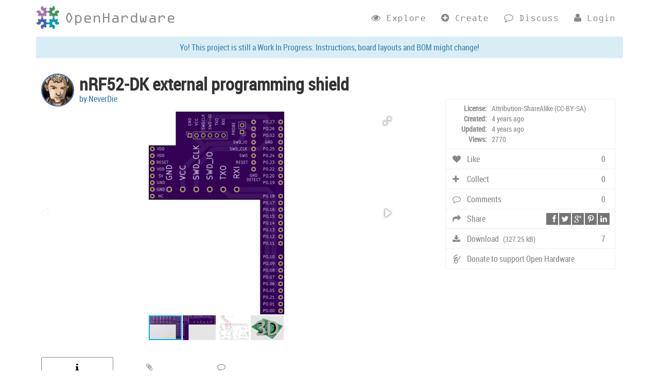

--- FILE ---
content_type: text/html; charset=utf-8
request_url: https://www.openhardware.io/view/32976/nRF52-DK-external-programming-shield
body_size: 4265
content:
<!DOCTYPE html><html><head><link rel="apple-touch-icon" sizes="180x180" href="/browser/ohapple-touch-icon.png"><link rel="icon" type="image/png" href="/browser/ohfavicon-32x32.png" sizes="32x32"><link rel="icon" type="image/png" href="/browser/ohfavicon-16x16.png" sizes="16x16"><link rel="manifest" href="/browser/ohmanifest.json"><link rel="mask-icon" href="/browser/ohsafari-pinned-tab.svg" color="#5bbad5"><meta name="msapplication-config" content="/browser/ohbrowserconfig.xml"><meta name="theme-color" content="#ffffff"><meta charset="utf-8"><meta http-equiv="X-UA-Compatible" content="IE=edge"><meta name="viewport" content="width=device-width, initial-scale=1"><meta name="description" content="The home for Open Source Hardware"><meta name="keywords" content=""><meta name="author" content="NeverDie"><meta name="csrf-token" content="v164laTjgOlO0Fpuc+SLzDCJXmigWEmz76rNk="><meta property="og:title" content="nRF52-DK external programming shield | OpenHardware.io - Enables Open Source Hardware Innovation"><meta property="og:site_name" content="OpenHardware.io"><meta property="og:image" content="http://www.openhardware.io/uploads/62c46c8838f610616fab742a/image/front.png"><meta property="og:image:secure_url" content="https://www.openhardware.io/uploads/62c46c8838f610616fab742a/image/front.png"><meta property="og:description" content="The home for Open Source Hardware"><meta property="fb:app_id" content="1240077132675410"><link rel="image_src" href="/uploads/62c46c8838f610616fab742a/image/front.png"><title>nRF52-DK external programming shield | OpenHardware.io - Enables Open Source Hardware Innovation</title><link rel="stylesheet" href="/assets/main-4ee98e0c4e549c1e4c983f21e5517920.css" /><script async src="https://www.googletagmanager.com/gtag/js?id=G-Z80GTQ9GKQ"></script><script>window.dataLayer = window.dataLayer || [];
function gtag(){dataLayer.push(arguments);}
gtag('js', new Date());
gtag('config', 'G-Z80GTQ9GKQ');
</script><script async src="https://securepubads.g.doubleclick.net/tag/js/gpt.js"></script><script async src="https://pagead2.googlesyndication.com/pagead/js/adsbygoogle.js"></script><script>(adsbygoogle = window.adsbygoogle || []).push({google_ad_client: "ca-pub-1286356324503251", enable_page_level_ads: true});</script></head><body><div role="navigation" class="navbar navbar-simple navbar-static-top"><div class="navbar-inner"><div class="container"><div class="navbar-header"><button type="button" data-toggle="collapse" data-target=".navbar-collapse" class="navbar-toggle"><span class="fa-stack fa-lg"><i class="fa fa-square-o fa-stack-2x"></i><i style="font-size:18px" class="fa fa-align-justify fa-stack-1x"></i></span></button><a href="/" class="navbar-brand ocr"><span class="hidden-xs">OpenHardware</span></a></div><div class="collapse navbar-collapse"><ul class="nav navbar-nav ocr"><li><a href="/explore"> <i class="fa fa-eye"></i><span class="hidden-xs hidden-sm"> Explore</span></a></li><li><a href="/create"><i class="fa fa-plus-circle"></i><span class="hidden-xs hidden-sm"> Create</span></a></li><li><a href="http://forum.mysensors.org"><i class="fa fa-comment-o"></i><span class="hidden-xs hidden-sm"> Discuss</span></a></li><li><a href="/login"><i class="fa fa-user"></i><span class="hidden-xs hidden-sm"> Login</span></a></li></ul></div></div></div></div><div class="container view-project"><!--if !(user && (user.editor === true || user.admin === true || user._id.toString() === p.creator._id.toString()))--><!--	.row(style="margin-bottom:20px")--><!--		.col-sm-12.align-center--><!--			+googlead--><div class="row"><div class="col-sm-12"><div class="wip">Yo! This project is still a Work In Progress. Instructions, board layouts and BOM might change!</div></div></div><div class="row"><div class="col-sm-12"><div class="avatar hidden-xs"><div class="form-avatar-wrapper"><a href="https://www.openhardware.io/user/310/projects/NeverDie"> <img src="/uploads/572f79afe57f3ad901f4b7aa/profileImage.jpg?1501804859916" id="avatar" class="profile"></a></div></div><div class="title">nRF52-DK external programming shield </div><div class="creator"> <a href="https://www.openhardware.io/user/310/projects/NeverDie"> 
by NeverDie</a></div></div></div><div class="row"><div class="col-lg-8 col-md-7 col-sm-6 col-xs-12"><div data-auto="false" class="fotorama"><a data-img="/uploads/62c46c8838f610616fab742a/394/front.png" data-full="/uploads/62c46c8838f610616fab742a/image/front.png" data-thumb="/uploads/62c46c8838f610616fab742a/64/front.png"></a><a data-img="/uploads/62c46c8838f610616fab742a/394/back.png" data-full="/uploads/62c46c8838f610616fab742a/image/back.png" data-thumb="/uploads/62c46c8838f610616fab742a/64/back.png"></a><a data-img="/uploads/62c46c8838f610616fab742a/394/better_wiring.png" data-full="/uploads/62c46c8838f610616fab742a/image/better_wiring.png" data-thumb="/uploads/62c46c8838f610616fab742a/64/better_wiring.png"></a><div data-thumb="/images/render3d.png"><iframe src="/3d/32976" frameborder="0"></iframe></div></div></div><div class="col-lg-4 col-md-5 col-sm-6 col-xs-12"><div class="actions-wrapper"><div class="actions"><div class="actionRowFirst"><div class="overview"><div class="row"><div class="left"><b>License:</b></div><div class="right">Attribution-ShareAlike (CC-BY-SA)</div></div><div class="row"><div class="left"><b>Created: </b></div><div title="2022-07-05T17:33:55.620Z" class="right timeago"></div></div><div class="row"><div class="left"><b>Updated:</b></div><div title="2022-07-06T17:50:20.143Z" class="right timeago"></div></div><div class="row"><div class="left"><b>Views: </b></div><div class="right">2770</div></div></div></div><div id="action-like" class="actionRow like"><span class="count">0</span><i class="action fa fa-heart"></i> Like </div><div id="action-collect" class="actionRow collect"> <span class="count">0</span><i class="action fa fa-plus"></i> Collect </div><div id="action-comments" class="actionRow"><span id="nodebb-comments-count" class="count">0</span><i class="action fa fa-comment-o"></i> Comments </div><div id="action-share" class="actionRow actionRowShare"><span class="count"><div class="ssk-group ssk-xs ssk-grayscale"><a href="" class="ssk ssk-facebook"></a><a href="" class="ssk ssk-twitter"></a><a href="" class="ssk ssk-google-plus"></a><a href="" class="ssk ssk-pinterest"></a><a href="" class="ssk ssk-linkedin"></a></div></span><i class="action fa fa-share"></i> Share </div><div id="action-download" class="actionRow"><span class="count">7</span><i class="action fa fa-download"></i> Download <small style="padding-left:5px">(327.25 kB)</small></div><div id="action-donate" class="actionRow last"><img src="/icon/donate.png" class="donate"><!--i.action.fa.fa-dollar--> Donate to support Open Hardware<span class="count"></span></div></div><form action="https://www.paypal.com/cgi-bin/webscr" method="post" id="donateForm"><input type="hidden" name="business" value="donate@openhardware.io"><input type="hidden" name="cmd" value="_donations"><input type="hidden" name="item_name" value="OpenHardware.io"><input type="hidden" name="item_number" value="nRF52-DK external programming shield"><input type="hidden" name="currency_code" value="USD"><input type="hidden" name="lc" value="US"><!--input(type="image" name="submit" border="0" src="https://www.paypalobjects.com/en_US/i/btn/btn_donate_LG.gif" alt="PayPal - The safer, easier way to pay online")--><img alt="" border="0" width="1" height="1" src="https://www.paypalobjects.com/en_US/i/scr/pixel.gif"></form></div></div></div><div id="tab-container" class="tab-container"><ul class="etabs"><li class="tab ocr"><a href="#tabs-instructions"><i class="fa fa-info"></i><span class="hidden-xs"><br>Description</span></a></li><li class="tab ocr"><a href="#tabs-design"><i class="fa fa-paperclip"></i><span class="hidden-xs"><br>Design Files</span></a></li><li class="tab ocr"><a href="#tabs-comments"><i class="fa fa-comment-o"></i><span class="hidden-xs"><br>Comments</span></a></li></ul><div id="tabs-instructions" style="display:none" class="panel-container"><div id="instructions"><p>This adapter board for the nRF52-DK offers the following:</p>
<ol start="0">
<li> Organizes/simplifies wiring to external nRF52</li>
<li> Provides power to externally programmed nRF52</li>
<li> Provides SWD-CLK and SWD-IO to external nRF52</li>
<li>Allows external nRF52 to leverage UART that
 is built into nRF52-DK</li>
<li> Probe point for measuring current consumption</li>
</ol>
<p>You can use either a Phoenix connector or Dupont connectors for wiring the adapter board to the external nRF52.  This adapter board supports either method.  You may insert your ammeter at the probe point for measuring current consumption.  Simply use a commonly available 2.54mm pitch jumper whenever you don&#39;t wish to use the probe point for measuring current.</p>
<p>The wiring for powering an exteranl nRF52 from a nRF52-DK was inspired by the wiring diagram (attached as a photo in the image gallery for this project) in this Nordic forum post:  <a href="https://devzone.nordicsemi.com/f/nordic-q-a/14058/external-programming-using-nrf52-dk">https://devzone.nordicsemi.com/f/nordic-q-a/14058/external-programming-using-nrf52-dk</a>  Incorporating these connections into an adapter board simplifies the wiring needed to power and program an external nRF52 from an nRF52-DK, thereby creating a neater, more &quot;organized&quot; connection.  Although this is far from rocket surgery, having the connections reified in an easily mounted PCB is nonetheless a nice convenience.</p>
<p>When the development board is mounted onto an nRF-52 and wired to whatever external nRF52 you are working with, then whatever hex files you upload to the nRF-52 will be automatically programmed into the external nRF52 instead of the nRF52832 that&#39;s part of the nRF52-DK.</p>
</div></div><div id="tabs-design" style="display:none" class="panel-container"><div class="table-responsive"><table class="table table-striped table-condensed"><thead><tr><th>Name</th><th>Size</th><th># Downloads</th></tr></thead><tbody></tbody><tr><td><a href='/dl/62c46c8838f610616fab742a/design/nRF52_DK_programmer_shield_v002-B_Cu.gbr'><i class='fa fa-download'></i> nRF52_DK_programmer_shield_v002-B_Cu.gbr</a></td><td>5.74 kB</td><td>240</td></tr><tr><td><a href='/dl/62c46c8838f610616fab742a/design/nRF52_DK_programmer_shield_v002-B_Mask.gbr'><i class='fa fa-download'></i> nRF52_DK_programmer_shield_v002-B_Mask.gbr</a></td><td>2.15 kB</td><td>267</td></tr><tr><td><a href='/dl/62c46c8838f610616fab742a/design/nRF52_DK_programmer_shield_v002-B_Paste.gbr'><i class='fa fa-download'></i> nRF52_DK_programmer_shield_v002-B_Paste.gbr</a></td><td>493 B</td><td>237</td></tr><tr><td><a href='/dl/62c46c8838f610616fab742a/design/nRF52_DK_programmer_shield_v002-B_Silkscreen.gbr'><i class='fa fa-download'></i> nRF52_DK_programmer_shield_v002-B_Silkscreen.gbr</a></td><td>71.78 kB</td><td>230</td></tr><tr><td><a href='/dl/62c46c8838f610616fab742a/design/nRF52_DK_programmer_shield_v002-Edge_Cuts.gbr'><i class='fa fa-download'></i> nRF52_DK_programmer_shield_v002-Edge_Cuts.gbr</a></td><td>946 B</td><td>214</td></tr><tr><td><a href='/dl/62c46c8838f610616fab742a/design/nRF52_DK_programmer_shield_v002-F_Cu.gbr'><i class='fa fa-download'></i> nRF52_DK_programmer_shield_v002-F_Cu.gbr</a></td><td>6.17 kB</td><td>207</td></tr><tr><td><a href='/dl/62c46c8838f610616fab742a/design/nRF52_DK_programmer_shield_v002-F_Mask.gbr'><i class='fa fa-download'></i> nRF52_DK_programmer_shield_v002-F_Mask.gbr</a></td><td>2.15 kB</td><td>260</td></tr><tr><td><a href='/dl/62c46c8838f610616fab742a/design/nRF52_DK_programmer_shield_v002-F_Paste.gbr'><i class='fa fa-download'></i> nRF52_DK_programmer_shield_v002-F_Paste.gbr</a></td><td>493 B</td><td>252</td></tr><tr><td><a href='/dl/62c46c8838f610616fab742a/design/nRF52_DK_programmer_shield_v002-F_Silkscreen.gbr'><i class='fa fa-download'></i> nRF52_DK_programmer_shield_v002-F_Silkscreen.gbr</a></td><td>70.64 kB</td><td>247</td></tr><tr><td><a href='/dl/62c46c8838f610616fab742a/design/nRF52_DK_programmer_shield_v002-NPTH.drl'><i class='fa fa-download'></i> nRF52_DK_programmer_shield_v002-NPTH.drl</a></td><td>285 B</td><td>1554</td></tr><tr><td><a href='/dl/62c46c8838f610616fab742a/design/nRF52_DK_programmer_shield_v002-PTH.drl'><i class='fa fa-download'></i> nRF52_DK_programmer_shield_v002-PTH.drl</a></td><td>1.41 kB</td><td>245</td></tr><tr><td><a href='/dl/62c46c8838f610616fab742a/design/nRF52_DK_programmer_shield_v002-job.gbrjob'><i class='fa fa-download'></i> nRF52_DK_programmer_shield_v002-job.gbrjob</a></td><td>2.92 kB</td><td>259</td></tr><tr><td><a href='/dl/62c46c8838f610616fab742a/design/schematic.pdf'><i class='fa fa-download'></i> schematic.pdf</a></td><td>32.7 kB</td><td>182</td></tr></table></div></div><div id="tabs-comments" style="display:none" class="panel-container"><a id="nodebb/comments"></a><script>var nodeBBURL = 'https://forum.mysensors.org';
var articleID = '62c46c8838f610616fab742a'; 
(function() {
var nbb = document.createElement('script'); nbb.type = 'text/javascript'; nbb.async = true;
nbb.src = nodeBBURL + '/plugins/nodebb-plugin-blog-comments/lib/general.js';
(document.getElementsByTagName('head')[0] || document.getElementsByTagName('body')[0]).appendChild(nbb);
})();</script><noscript>Please enable JavaScript to view comments</noscript></div></div><div class="row"><div class="col-sm-12 align-center"><ins style="display:inline-block;width:100%;height:90px" data-ad-client="ca-pub-1286356324503251" data-ad-format="horizontal" data-ad-slot="4146391320" class="adsbygoogle"></ins><script>(adsbygoogle = window.adsbygoogle || []).push({});</script></div></div></div><div style="line-height:26px" class="container footer text-center">© 2026  <a href="#">TBD</a>. All Rights Reserved.<br><a href="/about">About</a> &nbsp; | &nbsp;  <a href="/contact">Contact</a> &nbsp; | &nbsp;  <a href="/privacy">Privacy Policy</a> &nbsp; | &nbsp;  <a href="/tos">Terms of Service</a> &nbsp; | &nbsp;  <a href="http://www.mysensors.org">MySensors</a></div><script src="/assets/application-4c48e3f522272faeefe3625b43a3e982.js"></script><script>OH.init({user: undefined, url:"https://www.openhardware.io/", site:"oh", roles: {editor: false, admin: false}});</script><link rel="stylesheet" href="/css/fotorama.css"><script src="/js/lib/fotorama.js"></script><script>OH.setupView("62c46c8838f610616fab742a");
</script><script defer src="https://static.cloudflareinsights.com/beacon.min.js/vcd15cbe7772f49c399c6a5babf22c1241717689176015" integrity="sha512-ZpsOmlRQV6y907TI0dKBHq9Md29nnaEIPlkf84rnaERnq6zvWvPUqr2ft8M1aS28oN72PdrCzSjY4U6VaAw1EQ==" data-cf-beacon='{"version":"2024.11.0","token":"3d214b562cd54619b57d44de8714b92f","r":1,"server_timing":{"name":{"cfCacheStatus":true,"cfEdge":true,"cfExtPri":true,"cfL4":true,"cfOrigin":true,"cfSpeedBrain":true},"location_startswith":null}}' crossorigin="anonymous"></script>
</body></html>

--- FILE ---
content_type: text/html; charset=utf-8
request_url: https://www.openhardware.io/3d/32976
body_size: 702
content:
<!DOCTYPE html><html><head><meta charset="utf-8"><meta http-equiv="X-UA-Compatible" content="IE=edge"><meta name="viewport" content="width=device-width, initial-scale=1"><meta name="description" content="OpenHardware.io"><meta name="author" content="Sensnology AB"><meta name="csrf-token" content="NTN6ZpBVwY17Ja0xWUaet7hAuY0IPTmUjZ8fU="><title>nRF52-DK external programming shield in 3D | OpenHardware.io</title><link rel="stylesheet" href="/assets/main-4ee98e0c4e549c1e4c983f21e5517920.css" /><base target="_parent"><style>#waitSpinner {
    display: table;
    position: absolute;
    height: 100%;
    width: 100%;
}

.waitSpinnerOuter {
    display: table-cell;
    vertical-align: middle;
}

.waitSpinnerInner {
    margin-left: auto;
    margin-right: auto; 
    text-align: center;
    width: 200px;
}	</style></head><body><div id="waitSpinner"><div class="waitSpinnerOuter"><div class="waitSpinnerInner"><i class="fa fa-spinner fa-spin fa-3x fa-fw"></i><br><br>Rendering 3D Model </div></div></div><canvas style="position: absolute;" id="pcb3d"></canvas><script src="/js/lib/three.min.js"></script><script src="/js/lib/openhardware3d.js"></script><script>document.addEventListener("DOMContentLoaded", function () {
	var topUrl = "/uploads/62c46c8838f610616fab742a/image/PCB-top.svg";
	var bottomUrl = "/uploads/62c46c8838f610616fab742a/image/PCB-bottom.svg";
	var borderColor = "rgb(0, 66, 0)";
	var thickness = 0.016;
	render3Dpcb(topUrl, bottomUrl, borderColor, thickness);
});</script><script defer src="https://static.cloudflareinsights.com/beacon.min.js/vcd15cbe7772f49c399c6a5babf22c1241717689176015" integrity="sha512-ZpsOmlRQV6y907TI0dKBHq9Md29nnaEIPlkf84rnaERnq6zvWvPUqr2ft8M1aS28oN72PdrCzSjY4U6VaAw1EQ==" data-cf-beacon='{"version":"2024.11.0","token":"3d214b562cd54619b57d44de8714b92f","r":1,"server_timing":{"name":{"cfCacheStatus":true,"cfEdge":true,"cfExtPri":true,"cfL4":true,"cfOrigin":true,"cfSpeedBrain":true},"location_startswith":null}}' crossorigin="anonymous"></script>
</body></html>

--- FILE ---
content_type: text/html; charset=utf-8
request_url: https://www.google.com/recaptcha/api2/aframe
body_size: 268
content:
<!DOCTYPE HTML><html><head><meta http-equiv="content-type" content="text/html; charset=UTF-8"></head><body><script nonce="5UnC3Nw-YEDB72DtT06LYg">/** Anti-fraud and anti-abuse applications only. See google.com/recaptcha */ try{var clients={'sodar':'https://pagead2.googlesyndication.com/pagead/sodar?'};window.addEventListener("message",function(a){try{if(a.source===window.parent){var b=JSON.parse(a.data);var c=clients[b['id']];if(c){var d=document.createElement('img');d.src=c+b['params']+'&rc='+(localStorage.getItem("rc::a")?sessionStorage.getItem("rc::b"):"");window.document.body.appendChild(d);sessionStorage.setItem("rc::e",parseInt(sessionStorage.getItem("rc::e")||0)+1);localStorage.setItem("rc::h",'1769133247127');}}}catch(b){}});window.parent.postMessage("_grecaptcha_ready", "*");}catch(b){}</script></body></html>

--- FILE ---
content_type: application/javascript
request_url: https://www.openhardware.io/js/lib/openhardware3d.js
body_size: 7624
content:

/** 
	3D Board Renderer
    (c)2016 Henrik Ekblad, www.openhardware.io
**/
function render3Dpcb(topUrl, bottomUrl, borderColor, thickness) {
	var camera, controls, scene, renderer, renderNext=true;

	if ( ! Detector.webgl ) {
		document.body.appendChild( Detector.getWebGLErrorMessage() );
		return;
	}

	var loadSvgMaterial = function (url, options, done) {
		options = options || {};
		var size = options.size || 1200;
		var img = document.createElement('img');
		var canvas = document.createElement("canvas");
		var context = canvas.getContext('2d');

		img.onload = function(e) {
			var imgWidth = img.width;
			var imgHeight = img.height;
			var scale, cw, ch;
			if (imgWidth>imgHeight) {
				scale = size/imgWidth;
				cw = canvas.width = size;
				ch = canvas.height = imgHeight/imgWidth*size;
			} else {
				scale = size/imgHeight;
				cw = canvas.width = imgWidth/imgHeight*size;
				ch = canvas.height = size;
			}
			context.imageSmoothingEnabled = false
			context.scale(scale, scale);
			context.drawImage(img, 0, 0);
			var texture = new THREE.Texture(canvas);
			texture.minFilter = THREE.LinearFilter; 
			texture.needsUpdate = true;
			if (options.mirror) {
				texture.wrapS = THREE.RepeatWrapping;
				texture.repeat.x = - 1;
			}
			var material = new THREE.MeshPhongMaterial( { map:texture,shading: THREE.SmoothShading});

			done(null, {
				width: cw,
				height: ch, 
				material: material,
				canvas: canvas,
				image: img,
				context: context
			});
		}

		img.src = url+"?_"+ Math.random();
	}

	var animate = function() {
		requestAnimationFrame(animate);
		controls.update();
		if(renderNext){
			renderer.render( scene, camera );
			renderNext=false;
		}
	} 

	var glCanvas = document.getElementById("pcb3d");
	var gl = glCanvas.getContext("webgl");
	if (!gl) {
		gl = glCanvas.getContext("experimental-webgl");
	}
	if (!gl) {
		return;
	}

	scene = new THREE.Scene();
	var screenWidth = window.innerWidth;
	var screenHeight = window.innerHeight;

	// Load our top pcb material
	loadSvgMaterial(topUrl, {}, function (err, top) {

		// Create and extruded geoometry
		var geometry = new THREE.CanvasGeometry(top.canvas, {
			height: thickness,
			solid: true,
			offset: 3,
			steps: 10,
			material:0
		});
		// Draw image 
		top.canvas.width=top.width;
		top.canvas.height=top.height;
		top.context.save();
		top.context.drawImage(top.image,0,0,top.width,top.height);
		top.context.restore();
		// Load bottom material
		loadSvgMaterial(bottomUrl, {mirror:true}, function(err, bottom) {
			// Create mesh from geometry with the materials
			var mesh = new THREE.Mesh(geometry, new THREE.MeshFaceMaterial([top.material, bottom.material]));
			// Create border fill
			top.context.fillStyle = borderColor;
			top.context.fillRect(0,top.height-1,1,1);
			mesh.position.x=-0.5;
			mesh.position.y=-0.5*(top.height/top.width);

			scene.add(mesh);
			//camera.position.z = 2;

			renderNext=true;

			camera = new THREE.PerspectiveCamera( 30, screenWidth / screenHeight, 0.01, 10 ); 
			mesh.geometry.computeBoundingSphere()
			camera.position.copy( mesh.position );
			camera.position.z = 2 - mesh.geometry.boundingSphere.radius;
			camera.lookAt( mesh.position );
			scene.add( camera );

			controls = new THREE.TrackballControls( camera,glCanvas );
			controls.target.set( 0, 0, 0 );
			controls.rotateSpeed = 1.0;
			controls.zoomSpeed = 1.2;
			controls.panSpeed = 0.1;
			controls.noZoom = false;
			controls.noPan = false;
			controls.staticMoving = false;
			controls.dynamicDampingFactor = 0.15;
			controls.addEventListener("change",function(){ renderNext=true; });

			var dirlight = new THREE.DirectionalLight( 0xFFFFFF );
			dirlight.position.set( 200, 200, 1000 ).normalize();

			var ambientLight = new THREE.AmbientLight(0x366666);
			scene.add(ambientLight);

			camera.add( dirlight );
			camera.add( dirlight.target );
			renderer = new THREE.WebGLRenderer( { antialias: true, "canvas":glCanvas,"depthWrite":true } );
			//renderer.setClearColor(new THREE.Color(0xFFFFFF, 1.0));
			renderer.setSize( screenWidth, screenHeight );
			new THREEx.WindowResize(renderer, camera)
			renderNext=true;

			
			animate();

			// Remove spinner
			var element = document.getElementById("waitSpinner");
			element.parentNode.removeChild(element);

		});
	});
}



/**
 * @author wizgrav / http://www.revoxel.com,
 * Running Image Triangulation and Extrusion
 * An efficient method for extruding bitmaps
 
 * options = {
 *	offset: <int> // Test offset. 3 bytes for Alpha.
 *  height: <float>, // thickness to extrude bitmap
 *  solid: <bool>, //Whether to produce a solid or plane
 *  steps: <int>, // Number of steps for sidewall creation
 *  material: <int> // material index for front and back faces
 *  extrudeMaterial: <int> // material index for extrusion faces
 *  extrudeFunc: <Function> // function for extrusion face creation
 * }
 **/

THREE.CanvasGeometry = function ( canvas, options ) {

	if ( typeof( canvas ) === "undefined" ) {
		return;
	} else if (!canvas.nodeName){
		return;
	} else if (canvas.nodeName != "CANVAS"){
		return;
	}

	THREE.Geometry.call( this );
	
	this.run( canvas, options );


};

THREE.CanvasGeometry.prototype = Object.create( THREE.Geometry.prototype );

THREE.CanvasGeometry.prototype.run = function ( canvas, options ) {

	var steps = options.steps !== undefined ? (parseInt(options.steps) > 0 ? parseInt(options.steps) : 1)  : 1;

	var z = options.height !== undefined ? (options.height > 0 ? options.height:0.1) : 0.1;
	var material = options.material;
	var solid = options.solid !== undefined ? options.solid:true;
	var off = options.offset !== undefined ? options.offset % 4 : 3;
	var extrudeMaterial = options.extrudeMaterial;
	
	//This is the function that creates the sidewall faces, override with care
	var ef = typeof(options.extrudeFunc) == "function" ? options.extrudeFunc : 
	function(vs,fs,uvs,pa,pb,na,nb,nx,ny,step,steps,mtl){
		var fc=new THREE.Face3(pb,na,pa,null, null, mtl);
		fc.normal.set(nx,ny,0).normalize();
		fs.push(fc);
		fc=new THREE.Face3(nb,na,pb,null, null, mtl);
		fc.normal.set(nx,ny,0).normalize();
		fs.push(fc);
		uvs.push([
			new THREE.Vector2(0,0),
			new THREE.Vector2(0,0),
			new THREE.Vector2(0,0)
		]);
		uvs.push([
			new THREE.Vector2(0,0),
			new THREE.Vector2(0,0),
			new THREE.Vector2(0,0)
		]);
	};
	
	var ctx = canvas.getContext("2d");
	
	var vertices = this.vertices, faces = this.faces, fUvs=this.faceVertexUvs[0],side=[]; 
	var running=0,n=0,ps,pe,pt=0,t,checked,pl=0,nl=0,parent,f,ff,uvs,fl,vl,ht,nv,pv,p;
	var i,j,c=0,width=canvas.width,height=canvas.height;
	var dt=ctx.getImageData(0,0,width,height);
	var yunit=1/height;
	var xunit=1/width;
	var data=dt.data;
	
	for(i=0; i < height; i++){
		
		ps=pt;
		pe=n;
		pt=0;
		parent=0;
		j=0;
		c=4*(i*width+j);
		data[c+4*width-1]=0;
		nv = 1 - i/height;
		pv = 1 - ((i-1)/height);
		ht = (height-i)*xunit;
		
		for(; j < width;j++, c += 4){
			if(data[c+off]){ 
				if(!running){
					vertices.push(new THREE.Vector3(
						(j+(1-data[c+3]/256))/width,
						ht,
						z
					));
					if(!pt) pt=n+1;
					running=1; 
				}
				
			}else if(running){
				vertices.push(new THREE.Vector3(
					(j-(1-data[c-1]/256))/width,
					ht,
					 z
				));
				if(ps){
					checked=0;
					for(t=ps;t < pe;t+=2){
						if(vertices[t].x <= vertices[n].x-xunit){
							
							ps = t+2;
							
							if(parent < t && vertices[t-1].z > 0){
								side.push([t,t-1,0,-1]);
							}
							
							if(vertices[t].z<0){ 
								side.push([t+1,t,0,-1]);
								vertices[t].z = -vertices[t].z;
							}
							
							continue;
						
						}
						if(vertices[t-1].x <= vertices[n+1].x+xunit){
						
							if(vertices[t-1].z < 0){
									side.push([t-1,t,0,1]);
									vertices[t-1].z=-vertices[t-1].z;
							}
						
							if(!checked){
								if(parent == t){
									
									f= new THREE.Face3( t, n-1,n,null, null, material);
									f.normal.set(0,0,1);
									faces.push(f);
									fUvs.push([
										new THREE.Vector2(vertices[t].x,pv),
										new THREE.Vector2(vertices[n-1].x,nv),
										new THREE.Vector2(vertices[n].x,nv)
									]);
									if(vertices[n-1].z > 0) vertices[n-1].z=-vertices[n-1].z;
									pl=0;
								
								}else{
									
									if(pl){
										side.push([pl,nl,yunit,vertices[nl].x-vertices[pl].x]);
										pl=0;
									}
									
									side.push([n,t-1,-yunit,vertices[t-1].x-vertices[n].x]);
									
									f= new THREE.Face3( t, t-1,n,null, null, material);
									f.normal.set(0,0,1);
									faces.push(f);
									fUvs.push([
										new THREE.Vector2(vertices[t].x,pv),
										new THREE.Vector2(vertices[t-1].x,pv),
										new THREE.Vector2(vertices[n].x,nv)
									]);
									
								
								}
								
								f= new THREE.Face3( t, n,n+1,null, null, material);
								f.normal.set(0,0,1);
								faces.push(f);
								fUvs.push([
									new THREE.Vector2(vertices[t].x,pv),
									new THREE.Vector2(vertices[n].x,nv),
									new THREE.Vector2(vertices[n+1].x,nv)
								]);
								checked=1;
							
							}else{
								
								f= new THREE.Face3( t-1, t-2,n+1,null, null, material);
								f.normal.set(0,0,1);
								faces.push(f);
								fUvs.push([
									new THREE.Vector2(vertices[t-1].x,pv),
									new THREE.Vector2(vertices[t-2].x,pv),
									new THREE.Vector2(vertices[n+1].x,nv)
								]);
								
								if(vertices[t-2].z > 0){ 
									side.push([t-2,t-1,0,1]);
								}else{
									vertices[t-2].z=-vertices[t-2].z;
								}
								f= new THREE.Face3( t, t-1,n+1,null, null, material);
								f.normal.set(0,0,1);
								faces.push(f);
								fUvs.push([
									new THREE.Vector2(vertices[t].x,pv),
									new THREE.Vector2(vertices[t-1].x,pv),
									new THREE.Vector2(vertices[n+1].x,nv)
								]);
							}
							parent=t;
						}
					}
				}
				
				if(checked){
					pl=parent;
					nl=n+1;
				}else{
					vertices[n].z=-vertices[n].z;
				}
				n+=2;
				running=0;
			}
		}
		if(pl){
			side.push([pl,nl,yunit,vertices[nl].x-vertices[pl].x]);
			pl=0;
		}
		
		if(ps){
			for(;ps < pe;ps+=2){
			
				if(parent < ps && vertices[ps-1].z > 0){ 
					side.push([ps,ps-1,0,-1]);
				}
			
				if(vertices[ps].z < 0){
					side.push([ps+1,ps,0,-1]);
					vertices[ps].z=-vertices[ps].z;
				}
			
			}
		}
		
	}
	
	if(pt){
		
		for(;pt < n;pt+=2){
			
			if(vertices[pt-1].z > 0){
				side.push([pt,pt-1,0,-1]);
			}
			
			if(vertices[pt].z < 0){
				side.push([pt+1,pt,0,-1]);
				vertices[pt].z=-vertices[pt].z;
			}
			
		}
		
	}
	
	
	if(solid){
		vl=vertices.length;
		fl=faces.length;
		ht = z/steps;
		
		for(j=0;j!=steps;j++){
		
			z -= ht;
		
			for(i=0;i!=vl;i++){
				vertices.push(vertices[i].clone().setZ(z));
			}
		
		}
		
		pe=steps*vl;
		
		for(i=0;i!=fl;i++){
		
			f=faces[i];
			ff=new THREE.Face3(f.c+pe,f.b+pe,f.a+pe,null, null, material+1);
			ff.normal.set(0,0,-1);
			faces.push(ff);
			uvs = fUvs[i];
		
			fUvs.push([
				uvs[2].clone(),
				uvs[1].clone(),
				uvs[0].clone()
			]);
		
		}
		
		ps = 0;
		pe = vl;
		
		for(j=0;j!=steps;j++){
		
			for(i=0;i!=side.length;i++){
		
				p=side[i];
				ef(vertices,faces,fUvs,p[0]+ps,p[1]+ps,p[0]+pe,p[1]+pe,p[2],p[3],j+1,steps,extrudeMaterial);
		
			}
		
			ps += vl;
			pe += vl;
		
		}
	}
	this.userdata = { "trace" : side}

};

/**
 * @author Eberhard Graether / http://egraether.com/
 * @author Mark Lundin 	/ http://mark-lundin.com
 * @author Simone Manini / http://daron1337.github.io
 * @author Luca Antiga 	/ http://lantiga.github.io
 */

THREE.TrackballControls = function ( object, domElement ) {

	var _this = this;
	var STATE = { NONE: - 1, ROTATE: 0, ZOOM: 1, PAN: 2, TOUCH_ROTATE: 3, TOUCH_ZOOM_PAN: 4 };

	this.object = object;
	this.domElement = ( domElement !== undefined ) ? domElement : document;

	// API

	this.enabled = true;

	this.screen = { left: 0, top: 0, width: 0, height: 0 };

	this.rotateSpeed = 1.0;
	this.zoomSpeed = 1.2;
	this.panSpeed = 0.3;

	this.noRotate = false;
	this.noZoom = false;
	this.noPan = false;

	this.staticMoving = false;
	this.dynamicDampingFactor = 0.2;

	this.minDistance = 0;
	this.maxDistance = Infinity;

	this.keys = [ 65 /*A*/, 83 /*S*/, 68 /*D*/ ];

	// internals

	this.target = new THREE.Vector3();

	var EPS = 0.000001;

	var lastPosition = new THREE.Vector3();

	var _state = STATE.NONE,
	_prevState = STATE.NONE,

	_eye = new THREE.Vector3(),

	_movePrev = new THREE.Vector2(),
	_moveCurr = new THREE.Vector2(),

	_lastAxis = new THREE.Vector3(),
	_lastAngle = 0,

	_zoomStart = new THREE.Vector2(),
	_zoomEnd = new THREE.Vector2(),

	_touchZoomDistanceStart = 0,
	_touchZoomDistanceEnd = 0,

	_panStart = new THREE.Vector2(),
	_panEnd = new THREE.Vector2();

	// for reset

	this.target0 = this.target.clone();
	this.position0 = this.object.position.clone();
	this.up0 = this.object.up.clone();

	// events

	var changeEvent = { type: 'change' };
	var startEvent = { type: 'start' };
	var endEvent = { type: 'end' };


	// methods

	this.handleResize = function () {

		if ( this.domElement === document ) {

			this.screen.left = 0;
			this.screen.top = 0;
			this.screen.width = window.innerWidth;
			this.screen.height = window.innerHeight;

		} else {

			var box = this.domElement.getBoundingClientRect();
			// adjustments come from similar code in the jquery offset() function
			var d = this.domElement.ownerDocument.documentElement;
			this.screen.left = box.left + window.pageXOffset - d.clientLeft;
			this.screen.top = box.top + window.pageYOffset - d.clientTop;
			this.screen.width = box.width;
			this.screen.height = box.height;

		}

	};

	this.handleEvent = function ( event ) {

		if ( typeof this[ event.type ] == 'function' ) {

			this[ event.type ]( event );

		}

	};

	var getMouseOnScreen = ( function () {

		var vector = new THREE.Vector2();

		return function getMouseOnScreen( pageX, pageY ) {

			vector.set(
				( pageX - _this.screen.left ) / _this.screen.width,
				( pageY - _this.screen.top ) / _this.screen.height
			);

			return vector;

		};

	}() );

	var getMouseOnCircle = ( function () {

		var vector = new THREE.Vector2();

		return function getMouseOnCircle( pageX, pageY ) {

			vector.set(
				( ( pageX - _this.screen.width * 0.5 - _this.screen.left ) / ( _this.screen.width * 0.5 ) ),
				( ( _this.screen.height + 2 * ( _this.screen.top - pageY ) ) / _this.screen.width ) // screen.width intentional
			);

			return vector;

		};

	}() );

	this.rotateCamera = ( function() {

		var axis = new THREE.Vector3(),
			quaternion = new THREE.Quaternion(),
			eyeDirection = new THREE.Vector3(),
			objectUpDirection = new THREE.Vector3(),
			objectSidewaysDirection = new THREE.Vector3(),
			moveDirection = new THREE.Vector3(),
			angle;

		return function rotateCamera() {

			moveDirection.set( _moveCurr.x - _movePrev.x, _moveCurr.y - _movePrev.y, 0 );
			angle = moveDirection.length();

			if ( angle ) {

				_eye.copy( _this.object.position ).sub( _this.target );

				eyeDirection.copy( _eye ).normalize();
				objectUpDirection.copy( _this.object.up ).normalize();
				objectSidewaysDirection.crossVectors( objectUpDirection, eyeDirection ).normalize();

				objectUpDirection.setLength( _moveCurr.y - _movePrev.y );
				objectSidewaysDirection.setLength( _moveCurr.x - _movePrev.x );

				moveDirection.copy( objectUpDirection.add( objectSidewaysDirection ) );

				axis.crossVectors( moveDirection, _eye ).normalize();

				angle *= _this.rotateSpeed;
				quaternion.setFromAxisAngle( axis, angle );

				_eye.applyQuaternion( quaternion );
				_this.object.up.applyQuaternion( quaternion );

				_lastAxis.copy( axis );
				_lastAngle = angle;

			} else if ( ! _this.staticMoving && _lastAngle ) {

				_lastAngle *= Math.sqrt( 1.0 - _this.dynamicDampingFactor );
				_eye.copy( _this.object.position ).sub( _this.target );
				quaternion.setFromAxisAngle( _lastAxis, _lastAngle );
				_eye.applyQuaternion( quaternion );
				_this.object.up.applyQuaternion( quaternion );

			}

			_movePrev.copy( _moveCurr );

		};

	}() );


	this.zoomCamera = function () {

		var factor;

		if ( _state === STATE.TOUCH_ZOOM_PAN ) {

			factor = _touchZoomDistanceStart / _touchZoomDistanceEnd;
			_touchZoomDistanceStart = _touchZoomDistanceEnd;
			_eye.multiplyScalar( factor );

		} else {

			factor = 1.0 + ( _zoomEnd.y - _zoomStart.y ) * _this.zoomSpeed;

			if ( factor !== 1.0 && factor > 0.0 ) {

				_eye.multiplyScalar( factor );

				if ( _this.staticMoving ) {

					_zoomStart.copy( _zoomEnd );

				} else {

					_zoomStart.y += ( _zoomEnd.y - _zoomStart.y ) * this.dynamicDampingFactor;

				}

			}

		}

	};

	this.panCamera = ( function() {

		var mouseChange = new THREE.Vector2(),
			objectUp = new THREE.Vector3(),
			pan = new THREE.Vector3();

		return function panCamera() {

			mouseChange.copy( _panEnd ).sub( _panStart );

			if ( mouseChange.lengthSq() ) {

				mouseChange.multiplyScalar( _eye.length() * _this.panSpeed );

				pan.copy( _eye ).cross( _this.object.up ).setLength( mouseChange.x );
				pan.add( objectUp.copy( _this.object.up ).setLength( mouseChange.y ) );

				_this.object.position.add( pan );
				_this.target.add( pan );

				if ( _this.staticMoving ) {

					_panStart.copy( _panEnd );

				} else {

					_panStart.add( mouseChange.subVectors( _panEnd, _panStart ).multiplyScalar( _this.dynamicDampingFactor ) );

				}

			}

		};

	}() );

	this.checkDistances = function () {

		if ( ! _this.noZoom || ! _this.noPan ) {

			if ( _eye.lengthSq() > _this.maxDistance * _this.maxDistance ) {

				_this.object.position.addVectors( _this.target, _eye.setLength( _this.maxDistance ) );
				_zoomStart.copy( _zoomEnd );

			}

			if ( _eye.lengthSq() < _this.minDistance * _this.minDistance ) {

				_this.object.position.addVectors( _this.target, _eye.setLength( _this.minDistance ) );
				_zoomStart.copy( _zoomEnd );

			}

		}

	};

	this.update = function () {

		_eye.subVectors( _this.object.position, _this.target );

		if ( ! _this.noRotate ) {

			_this.rotateCamera();

		}

		if ( ! _this.noZoom ) {

			_this.zoomCamera();

		}

		if ( ! _this.noPan ) {

			_this.panCamera();

		}

		_this.object.position.addVectors( _this.target, _eye );

		_this.checkDistances();

		_this.object.lookAt( _this.target );

		if ( lastPosition.distanceToSquared( _this.object.position ) > EPS ) {

			_this.dispatchEvent( changeEvent );

			lastPosition.copy( _this.object.position );

		}

	};

	this.reset = function () {

		_state = STATE.NONE;
		_prevState = STATE.NONE;

		_this.target.copy( _this.target0 );
		_this.object.position.copy( _this.position0 );
		_this.object.up.copy( _this.up0 );

		_eye.subVectors( _this.object.position, _this.target );

		_this.object.lookAt( _this.target );

		_this.dispatchEvent( changeEvent );

		lastPosition.copy( _this.object.position );

	};

	// listeners

	function keydown( event ) {

		if ( _this.enabled === false ) return;

		window.removeEventListener( 'keydown', keydown );

		_prevState = _state;

		if ( _state !== STATE.NONE ) {

			return;

		} else if ( event.keyCode === _this.keys[ STATE.ROTATE ] && ! _this.noRotate ) {

			_state = STATE.ROTATE;

		} else if ( event.keyCode === _this.keys[ STATE.ZOOM ] && ! _this.noZoom ) {

			_state = STATE.ZOOM;

		} else if ( event.keyCode === _this.keys[ STATE.PAN ] && ! _this.noPan ) {

			_state = STATE.PAN;

		}

	}

	function keyup( event ) {

		if ( _this.enabled === false ) return;

		_state = _prevState;

		window.addEventListener( 'keydown', keydown, false );

	}

	function mousedown( event ) {

		if ( _this.enabled === false ) return;

		event.preventDefault();
		event.stopPropagation();

		if ( _state === STATE.NONE ) {

			_state = event.button;

		}

		if ( _state === STATE.ROTATE && ! _this.noRotate ) {

			_moveCurr.copy( getMouseOnCircle( event.pageX, event.pageY ) );
			_movePrev.copy( _moveCurr );

		} else if ( _state === STATE.ZOOM && ! _this.noZoom ) {

			_zoomStart.copy( getMouseOnScreen( event.pageX, event.pageY ) );
			_zoomEnd.copy( _zoomStart );

		} else if ( _state === STATE.PAN && ! _this.noPan ) {

			_panStart.copy( getMouseOnScreen( event.pageX, event.pageY ) );
			_panEnd.copy( _panStart );

		}

		document.addEventListener( 'mousemove', mousemove, false );
		document.addEventListener( 'mouseup', mouseup, false );

		_this.dispatchEvent( startEvent );

	}

	function mousemove( event ) {

		if ( _this.enabled === false ) return;

		event.preventDefault();
		event.stopPropagation();

		if ( _state === STATE.ROTATE && ! _this.noRotate ) {

			_movePrev.copy( _moveCurr );
			_moveCurr.copy( getMouseOnCircle( event.pageX, event.pageY ) );

		} else if ( _state === STATE.ZOOM && ! _this.noZoom ) {

			_zoomEnd.copy( getMouseOnScreen( event.pageX, event.pageY ) );

		} else if ( _state === STATE.PAN && ! _this.noPan ) {

			_panEnd.copy( getMouseOnScreen( event.pageX, event.pageY ) );

		}

	}

	function mouseup( event ) {

		if ( _this.enabled === false ) return;

		event.preventDefault();
		event.stopPropagation();

		_state = STATE.NONE;

		document.removeEventListener( 'mousemove', mousemove );
		document.removeEventListener( 'mouseup', mouseup );
		_this.dispatchEvent( endEvent );

	}

	function mousewheel( event ) {

		if ( _this.enabled === false ) return;

		event.preventDefault();
		event.stopPropagation();

		var delta = 0;

		if ( event.wheelDelta ) {

			// WebKit / Opera / Explorer 9

			delta = event.wheelDelta / 40;

		} else if ( event.detail ) {

			// Firefox

			delta = - event.detail / 3;

		}

		_zoomStart.y += delta * 0.01;
		_this.dispatchEvent( startEvent );
		_this.dispatchEvent( endEvent );

	}

	function touchstart( event ) {

		if ( _this.enabled === false ) return;

		switch ( event.touches.length ) {

			case 1:
				_state = STATE.TOUCH_ROTATE;
				_moveCurr.copy( getMouseOnCircle( event.touches[ 0 ].pageX, event.touches[ 0 ].pageY ) );
				_movePrev.copy( _moveCurr );
				break;

			default: // 2 or more
				_state = STATE.TOUCH_ZOOM_PAN;
				var dx = event.touches[ 0 ].pageX - event.touches[ 1 ].pageX;
				var dy = event.touches[ 0 ].pageY - event.touches[ 1 ].pageY;
				_touchZoomDistanceEnd = _touchZoomDistanceStart = Math.sqrt( dx * dx + dy * dy );

				var x = ( event.touches[ 0 ].pageX + event.touches[ 1 ].pageX ) / 2;
				var y = ( event.touches[ 0 ].pageY + event.touches[ 1 ].pageY ) / 2;
				_panStart.copy( getMouseOnScreen( x, y ) );
				_panEnd.copy( _panStart );
				break;

		}

		_this.dispatchEvent( startEvent );

	}

	function touchmove( event ) {

		if ( _this.enabled === false ) return;

		event.preventDefault();
		event.stopPropagation();

		switch ( event.touches.length ) {

			case 1:
				_movePrev.copy( _moveCurr );
				_moveCurr.copy( getMouseOnCircle( event.touches[ 0 ].pageX, event.touches[ 0 ].pageY ) );
				break;

			default: // 2 or more
				var dx = event.touches[ 0 ].pageX - event.touches[ 1 ].pageX;
				var dy = event.touches[ 0 ].pageY - event.touches[ 1 ].pageY;
				_touchZoomDistanceEnd = Math.sqrt( dx * dx + dy * dy );

				var x = ( event.touches[ 0 ].pageX + event.touches[ 1 ].pageX ) / 2;
				var y = ( event.touches[ 0 ].pageY + event.touches[ 1 ].pageY ) / 2;
				_panEnd.copy( getMouseOnScreen( x, y ) );
				break;

		}

	}

	function touchend( event ) {

		if ( _this.enabled === false ) return;

		switch ( event.touches.length ) {

			case 0:
				_state = STATE.NONE;
				break;

			case 1:
				_state = STATE.TOUCH_ROTATE;
				_moveCurr.copy( getMouseOnCircle( event.touches[ 0 ].pageX, event.touches[ 0 ].pageY ) );
				_movePrev.copy( _moveCurr );
				break;

		}

		_this.dispatchEvent( endEvent );

	}

	function contextmenu( event ) {

		event.preventDefault();

	}

	this.dispose = function() {

		this.domElement.removeEventListener( 'contextmenu', contextmenu, false );
		this.domElement.removeEventListener( 'mousedown', mousedown, false );
		this.domElement.removeEventListener( 'mousewheel', mousewheel, false );
		this.domElement.removeEventListener( 'MozMousePixelScroll', mousewheel, false ); // firefox

		this.domElement.removeEventListener( 'touchstart', touchstart, false );
		this.domElement.removeEventListener( 'touchend', touchend, false );
		this.domElement.removeEventListener( 'touchmove', touchmove, false );

		document.removeEventListener( 'mousemove', mousemove, false );
		document.removeEventListener( 'mouseup', mouseup, false );

		window.removeEventListener( 'keydown', keydown, false );
		window.removeEventListener( 'keyup', keyup, false );

	};

	this.domElement.addEventListener( 'contextmenu', contextmenu, false );
	this.domElement.addEventListener( 'mousedown', mousedown, false );
	this.domElement.addEventListener( 'mousewheel', mousewheel, false );
	this.domElement.addEventListener( 'MozMousePixelScroll', mousewheel, false ); // firefox

	this.domElement.addEventListener( 'touchstart', touchstart, false );
	this.domElement.addEventListener( 'touchend', touchend, false );
	this.domElement.addEventListener( 'touchmove', touchmove, false );

	window.addEventListener( 'keydown', keydown, false );
	window.addEventListener( 'keyup', keyup, false );

	this.handleResize();

	// force an update at start
	this.update();

};

THREE.TrackballControls.prototype = Object.create( THREE.EventDispatcher.prototype );
THREE.TrackballControls.prototype.constructor = THREE.TrackballControls;



/**
 * @author alteredq / http://alteredqualia.com/
 * @author mr.doob / http://mrdoob.com/
 */

var Detector = {

	canvas: !! window.CanvasRenderingContext2D,
	webgl: ( function () {

		try {

			var canvas = document.createElement( 'canvas' ); return !! ( window.WebGLRenderingContext && ( canvas.getContext( 'webgl' ) || canvas.getContext( 'experimental-webgl' ) ) );

		} catch ( e ) {

			return false;

		}

	} )(),
	workers: !! window.Worker,
	fileapi: window.File && window.FileReader && window.FileList && window.Blob,

	getWebGLErrorMessage: function () {

		var element = document.createElement( 'div' );
		element.id = 'webgl-error-message';
		element.style.fontFamily = 'monospace';
		element.style.fontSize = '13px';
		element.style.fontWeight = 'normal';
		element.style.textAlign = 'center';
		element.style.background = '#fff';
		element.style.color = '#000';
		element.style.padding = '1.5em';
		element.style.width = '400px';
		element.style.margin = '5em auto 0';

		if ( ! this.webgl ) {

			element.innerHTML = window.WebGLRenderingContext ? [
				'Your graphics card does not seem to support <a href="http://khronos.org/webgl/wiki/Getting_a_WebGL_Implementation" style="color:#000">WebGL</a>.<br />',
				'Find out how to get it <a href="http://get.webgl.org/" style="color:#000">here</a>.'
			].join( '\n' ) : [
				'Your browser does not seem to support <a href="http://khronos.org/webgl/wiki/Getting_a_WebGL_Implementation" style="color:#000">WebGL</a>.<br/>',
				'Find out how to get it <a href="http://get.webgl.org/" style="color:#000">here</a>.'
			].join( '\n' );

		}

		return element;

	},

	addGetWebGLMessage: function ( parameters ) {

		var parent, id, element;

		parameters = parameters || {};

		parent = parameters.parent !== undefined ? parameters.parent : document.body;
		id = parameters.id !== undefined ? parameters.id : 'oldie';

		element = Detector.getWebGLErrorMessage();
		element.id = id;

		parent.appendChild( element );

	}

};

// browserify support
if ( typeof module === 'object' ) {

	module.exports = Detector;

}


// This THREEx helper makes it easy to handle window resize.
// It will update renderer and camera when window is resized.
//
// # Usage
//
// **Step 1**: Start updating renderer and camera
//
// ```var windowResize = new THREEx.WindowResize(aRenderer, aCamera)```
//    
// **Step 2**: stop updating renderer and camera
//
// ```windowResize.destroy()```
// # Code

//

/** @namespace */
var THREEx	= THREEx || {}

/**
 * Update renderer and camera when the window is resized
 * 
 * @param {Object} renderer the renderer to update
 * @param {Object} Camera the camera to update
 * @param {Function} dimension callback for renderer size
*/
THREEx.WindowResize	= function(renderer, camera, dimension){
	dimension 	= dimension || function(){ return { width: window.innerWidth, height: window.innerHeight } }
	var callback	= function(){
		// fetch target renderer size
		var rendererSize = dimension();
		// notify the renderer of the size change
		renderer.setSize( rendererSize.width, rendererSize.height )
		// update the camera
		camera.aspect	= rendererSize.width / rendererSize.height
		camera.updateProjectionMatrix()
	}
	// bind the resize event
	window.addEventListener('resize', callback, false)
	// return .stop() the function to stop watching window resize
	return {
		trigger	: function(){
			callback()
		},
		/**
		 * Stop watching window resize
		*/
		destroy	: function(){
			window.removeEventListener('resize', callback)
		}
	}
}




--- FILE ---
content_type: application/javascript; charset=utf-8
request_url: https://fundingchoicesmessages.google.com/f/AGSKWxWc5z5LHQWYSfQ22AyxTrnJJ7zirjD-UBJJpC8LiudIuSq3iYQziPJNqxU4Jsqf4FELnW1pEx13b7qyCNz8FRws6hpeLDxewFzFWUgjlg4GTIhP3B8z_rGsFWFYzql8ttoeulWbc4U3MNQAaQ9xwjf6vKOWh3p_MiMm42SO7UYaBq8BsiilUzRLSSPn/_/475x150-=900x60;/driveragentad2./style_ad._your_ad.
body_size: -1288
content:
window['07663fbf-c327-4804-b529-efd9b8cb1d19'] = true;